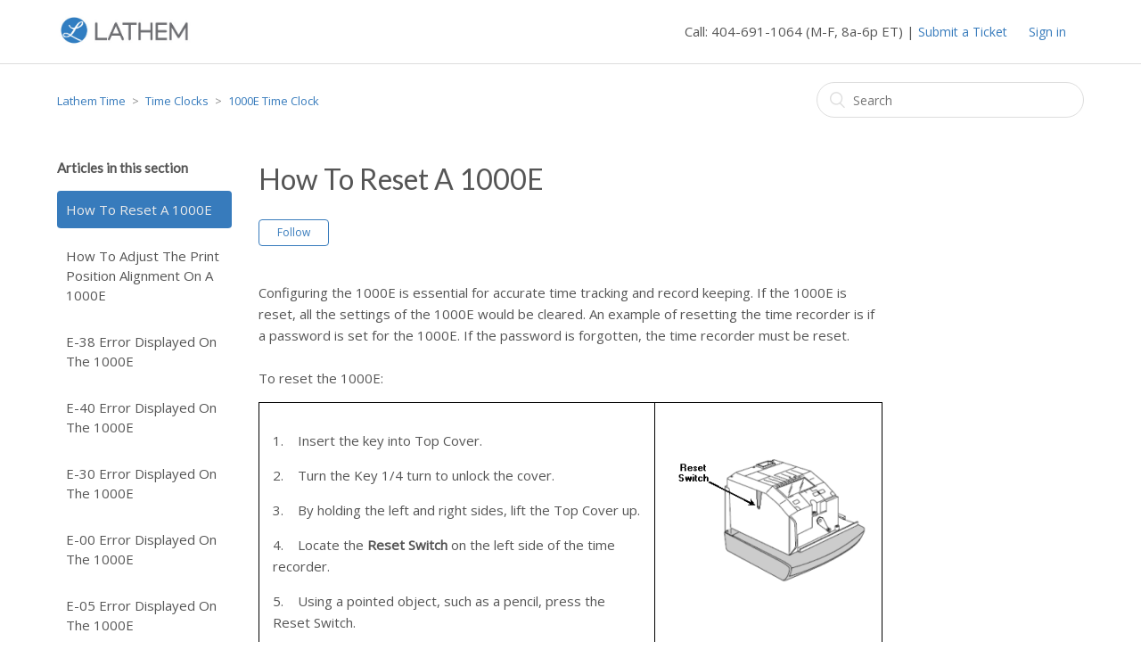

--- FILE ---
content_type: text/html; charset=utf-8
request_url: https://kb.lathem.com/hc/en-us/articles/115008861848-How-To-Reset-A-1000E
body_size: 5180
content:
<!DOCTYPE html>
<html dir="ltr" lang="en-US">
<head>
  <meta charset="utf-8" />
  <!-- v26892 -->


  <title>How To Reset A 1000E &ndash; Lathem Time</title>

  <meta name="csrf-param" content="authenticity_token">
<meta name="csrf-token" content="">

  <meta name="description" content="Configuring the 1000E is essential for accurate time tracking and record keeping. If the 1000E is reset, all the settings of the 1000E..." /><meta property="og:image" content="https://kb.lathem.com/hc/theming_assets/01HZPQJDAHK4F3X12Q6KGB35AX" />
<meta property="og:type" content="website" />
<meta property="og:site_name" content="Lathem Time" />
<meta property="og:title" content="How To Reset A 1000E" />
<meta property="og:description" content="Configuring the 1000E is essential for accurate time tracking and record keeping. If the 1000E is reset, all the settings of the 1000E would be cleared. An example of resetting the time recorder is..." />
<meta property="og:url" content="https://kb.lathem.com/hc/en-us/articles/115008861848-How-To-Reset-A-1000E" />
<link rel="canonical" href="https://kb.lathem.com/hc/en-us/articles/115008861848-How-To-Reset-A-1000E">
<link rel="alternate" hreflang="en-us" href="https://kb.lathem.com/hc/en-us/articles/115008861848-How-To-Reset-A-1000E">
<link rel="alternate" hreflang="x-default" href="https://kb.lathem.com/hc/en-us/articles/115008861848-How-To-Reset-A-1000E">

  <link rel="stylesheet" href="//static.zdassets.com/hc/assets/application-f34d73e002337ab267a13449ad9d7955.css" media="all" id="stylesheet" />
    <!-- Entypo pictograms by Daniel Bruce — www.entypo.com -->
    <link rel="stylesheet" href="//static.zdassets.com/hc/assets/theming_v1_support-e05586b61178dcde2a13a3d323525a18.css" media="all" />
  <link rel="stylesheet" type="text/css" href="/hc/theming_assets/1387820/3770188/style.css?digest=24906988998423">

  <link rel="icon" type="image/x-icon" href="/hc/theming_assets/01HZPQJDEYPAZTMEQP0HXPTF1C">

    <script src="//static.zdassets.com/hc/assets/jquery-ed472032c65bb4295993684c673d706a.js"></script>
    

  <meta content="width=device-width, initial-scale=1.0, maximum-scale=1.0, user-scalable=0" name="viewport" />
<link href="https://fonts.googleapis.com/css?family=Open+Sans" rel="stylesheet" type="text/css">
<link href="https://fonts.googleapis.com/css?family=Lato" rel="stylesheet"> 
<script type="text/javascript">
    if(window.location.href.indexOf("/115005461948") > -1) {
       window.location.href = "https://www.lathem.com/support/telephone-support";
    }
</script>
  <script type="text/javascript" src="/hc/theming_assets/1387820/3770188/script.js?digest=24906988998423"></script>
</head>
<body class="">
  
  
  

  <header class="header">
  <div class="logo">
    <a title="Home" href="/hc/en-us">
      <img src="/hc/theming_assets/01HZPQJDAHK4F3X12Q6KGB35AX" alt="Logo">
    </a>
  </div>
  <div class="nav-wrapper">
    <span class="icon-menu"></span>
    <nav class="user-nav" id="user-nav">
      <span> Call: 404-691-1064 (M-F, 8a-6p ET) | </span>
      <a class="submit-a-request" href="/hc/en-us/requests/new">Submit a Ticket </a>
    </nav>
      <a class="login" data-auth-action="signin" role="button" rel="nofollow" title="Opens a dialog" href="https://lathem.zendesk.com/access?brand_id=3770188&amp;return_to=https%3A%2F%2Fkb.lathem.com%2Fhc%2Fen-us%2Farticles%2F115008861848-How-To-Reset-A-1000E&amp;locale=en-us">Sign in</a>

   
  </div>
</header>


  <main role="main">
    <div class="container-divider"></div>
<div class="container">
  <nav class="sub-nav">
    <ol class="breadcrumbs">
  
    <li title="Lathem Time">
      
        <a href="/hc/en-us">Lathem Time</a>
      
    </li>
  
    <li title="Time Clocks">
      
        <a href="/hc/en-us/categories/115000856948-Time-Clocks">Time Clocks</a>
      
    </li>
  
    <li title="1000E Time Clock">
      
        <a href="/hc/en-us/sections/115001457727-1000E-Time-Clock">1000E Time Clock</a>
      
    </li>
  
</ol>

    <form role="search" class="search" data-search="" action="/hc/en-us/search" accept-charset="UTF-8" method="get"><input type="hidden" name="utf8" value="&#x2713;" autocomplete="off" /><input type="hidden" name="category" id="category" value="115000856948" autocomplete="off" />
<input type="search" name="query" id="query" placeholder="Search" aria-label="Search" /></form>
  </nav>

  <div class="article-container" id="article-container">
    <section class="article-sidebar">
      <section class="section-articles collapsible-sidebar">
        <h3 class="collapsible-sidebar-title sidenav-title">Articles in this section</h3>
        <ul>
          
            <li>
              <a href="/hc/en-us/articles/115008861848-How-To-Reset-A-1000E" class="sidenav-item current-article">How To Reset A 1000E</a>
            </li>
          
            <li>
              <a href="/hc/en-us/articles/115008861368-How-To-Adjust-The-Print-Position-Alignment-On-A-1000E" class="sidenav-item ">How To Adjust The Print Position Alignment On A 1000E</a>
            </li>
          
            <li>
              <a href="/hc/en-us/articles/115008861228-E-38-Error-Displayed-On-The-1000E" class="sidenav-item ">E-38 Error Displayed On The 1000E</a>
            </li>
          
            <li>
              <a href="/hc/en-us/articles/115008861028-E-40-Error-Displayed-On-The-1000E" class="sidenav-item ">E-40 Error Displayed On The 1000E</a>
            </li>
          
            <li>
              <a href="/hc/en-us/articles/115008860948-E-30-Error-Displayed-On-The-1000E" class="sidenav-item ">E-30 Error Displayed On The 1000E</a>
            </li>
          
            <li>
              <a href="/hc/en-us/articles/115008705927-E-00-Error-Displayed-On-The-1000E" class="sidenav-item ">E-00 Error Displayed On The 1000E</a>
            </li>
          
            <li>
              <a href="/hc/en-us/articles/115008705847-E-05-Error-Displayed-On-The-1000E" class="sidenav-item ">E-05 Error Displayed On The 1000E</a>
            </li>
          
            <li>
              <a href="/hc/en-us/articles/115008860748-E-01-Error-Displayed-On-The-1000E" class="sidenav-item ">E-01 Error Displayed On The 1000E</a>
            </li>
          
            <li>
              <a href="/hc/en-us/articles/115008705467-E-49-Error-Displayed-On-The-1000E" class="sidenav-item ">E-49 Error Displayed On The 1000E</a>
            </li>
          
            <li>
              <a href="/hc/en-us/articles/115008860288-E-41-Error-Displayed-On-The-1000E" class="sidenav-item ">E-41 Error Displayed On The 1000E</a>
            </li>
          
        </ul>
        
          <a href="/hc/en-us/sections/115001457727-1000E-Time-Clock" class="article-sidebar-item">See more</a>
        
      </section>
    </section>

    <article class="article">
      <header class="article-header">
        <h1 title="How To Reset A 1000E" class="article-title">
          How To Reset A 1000E
          
        </h1>

        <!--<div class="article-author">
          <div class="avatar article-avatar">
            
              <span class="icon-agent"></span>
            
            <img src="https://secure.gravatar.com/avatar/c4e953d8f09d86414a0cfc6ac9d34fca?default=https%3A%2F%2Fassets.zendesk.com%2Fhc%2Fassets%2Fdefault_avatar.png&amp;r=g" alt="Avatar" class="user-avatar"/>
          </div>
          <div class="article-meta">
            <a href="/hc/en-us/profiles/17792746948-Sam-Maxwell">
              Sam Maxwell
            </a>

            <ul class="meta-group">
              
                <li class="meta-data"><time datetime="2017-06-14T18:30:34Z" title="2017-06-14T18:30:34Z" data-datetime="relative">June 14, 2017 18:30</time></li>
              
            </ul>
          </div>
        </div> -->
        <a class="article-subscribe" title="Opens a sign-in dialog" rel="nofollow" role="button" data-auth-action="signin" aria-selected="false" href="/hc/en-us/articles/115008861848-How-To-Reset-A-1000E/subscription.html">Follow</a>
      </header>

      <section class="article-info">
        <div class="article-content">
          <div class="article-body"><p>Configuring the 1000E is essential for accurate time tracking and record keeping. If the 1000E is reset, all the settings of the 1000E would be cleared. An example of resetting the time recorder is if a password is set for the 1000E. If the password is forgotten, the time recorder must be reset.<br /> <br /> To reset the 1000E:</p>
<table width="100%">
<tbody>
<tr>
<td>
<p>1.    Insert the key into Top Cover.</p>
<p>2.    Turn the Key 1/4 turn to unlock the cover.</p>
<p>3.    By holding the left and right sides, lift the Top Cover up.</p>
<p>4.    Locate the <strong>Reset Switch</strong> on the left side of the time recorder.</p>
<p>5.    Using a pointed object, such as a pencil, press the Reset Switch.</p>
</td>
<td><img src="/hc/article_attachments/115015120188/image.png" /> </td>
</tr>
</tbody>
</table>
<p>The reset is instant. The time recorder is plugged into power in order to reset it. Once the 1000E is reset, the time recorder will need to be programmed for the date, the time and all other settings.</p></div>

          <div class="article-attachments">
            <ul class="attachments">
              
            </ul>
          </div>
        </div>
      </section>

      <footer>
        <div class="article-footer">
          <div class="article-share">
  <ul class="share">
    <li><a href="https://www.facebook.com/share.php?title=How+To+Reset+A+1000E&u=https%3A%2F%2Fkb.lathem.com%2Fhc%2Fen-us%2Farticles%2F115008861848-How-To-Reset-A-1000E" class="share-facebook">Facebook</a></li>
    <li><a href="https://twitter.com/share?lang=en&text=How+To+Reset+A+1000E&url=https%3A%2F%2Fkb.lathem.com%2Fhc%2Fen-us%2Farticles%2F115008861848-How-To-Reset-A-1000E" class="share-twitter">Twitter</a></li>
    <li><a href="https://www.linkedin.com/shareArticle?mini=true&source=Lathem+Help+Center&title=How+To+Reset+A+1000E&url=https%3A%2F%2Fkb.lathem.com%2Fhc%2Fen-us%2Farticles%2F115008861848-How-To-Reset-A-1000E" class="share-linkedin">LinkedIn</a></li>
  </ul>

</div>
          
        </div>
        
          <div class="article-votes">
            <span class="article-votes-question">Was this article helpful?</span>
            <div class="article-votes-controls" role='radiogroup'>
              <a class="button article-vote article-vote-up" data-auth-action="signin" aria-selected="false" role="radio" rel="nofollow" title="Yes" href="https://lathem.zendesk.com/access?brand_id=3770188&amp;return_to=https%3A%2F%2Fkb.lathem.com%2Fhc%2Fen-us%2Farticles%2F115008861848-How-To-Reset-A-1000E"></a>
              <a class="button article-vote article-vote-down" data-auth-action="signin" aria-selected="false" role="radio" rel="nofollow" title="No" href="https://lathem.zendesk.com/access?brand_id=3770188&amp;return_to=https%3A%2F%2Fkb.lathem.com%2Fhc%2Fen-us%2Farticles%2F115008861848-How-To-Reset-A-1000E"></a>
            </div>
            <small class="article-votes-count">
              <span class="article-vote-label">0 out of 0 found this helpful</span>
            </small>
          </div>
        

        <div class="article-more-questions">
          Have more questions? <a href="/hc/en-us/requests/new">Submit a request</a>
        </div>
        <div class="article-return-to-top">
          <a href="#article-container">Return to top<span class="icon-arrow-up"></span></a>
        </div>
      </footer>

      <section class="article-relatives">
        <div data-recent-articles></div>
        
  <section class="related-articles">
    
      <h3 class="related-articles-title">Related articles</h3>
    
    <ul>
      
        <li>
          <a href="/hc/en-us/related/click?data=[base64]%3D%3D--099456c4d77874fcf45950a995f37284e7e1a8ca" rel="nofollow">How To Set The Time On The 1000E</a>
        </li>
      
        <li>
          <a href="/hc/en-us/related/click?data=[base64]%3D--9907c438dfdbd038654fc0574e513322c2e3ebe1" rel="nofollow">E-40 Error Displayed On The 1000E</a>
        </li>
      
        <li>
          <a href="/hc/en-us/related/click?data=BAh7CjobZGVzdGluYXRpb25fYXJ0aWNsZV9pZGwrCF%2BQDccaADoYcmVmZXJyZXJfYXJ0aWNsZV9pZGwrCJj2D8caADoLbG9jYWxlSSIKZW4tdXMGOgZFVDoIdXJsSSJFL2hjL2VuLXVzL2FydGljbGVzLzExNTAwODcwNDYwNy1Ib3ctVG8tU2V0LVRoZS1EYXRlLU9uLVRoZS0xMDAwRQY7CFQ6CXJhbmtpCA%3D%3D--48bc32b6798721078fb5cff74d7102e487b4f0bf" rel="nofollow">How To Set The Date On The 1000E</a>
        </li>
      
        <li>
          <a href="/hc/en-us/related/click?data=[base64]%3D%3D--36ea3caa813559195d5adf342c406e764d83f83d" rel="nofollow">How To Adjust The Print Position Alignment On A 1000E</a>
        </li>
      
        <li>
          <a href="/hc/en-us/related/click?data=[base64]%3D--83f3b80530d9aae078f86dcc6e70aec29aea4c58" rel="nofollow">E-38 Error Displayed On The 1000E</a>
        </li>
      
    </ul>
  </section>


      </section>
      <div class="article-comments" id="article-comments">
        <section class="comments">
          <header class="comment-overview">
            <h3 class="comment-heading">
              Comments
            </h3>
            <p class="comment-callout">0 comments</p>
            
          </header>

          <ul id="comments" class="comment-list">
            
          </ul>

          

          

          <p class="comment-callout">Article is closed for comments.</p>
        </section>
      </div>
    </article>
  </div>
</div>

  </main>

  <footer class="footer">
  <div class="footer-inner">
    <a title="Home" href="/hc/en-us">Lathem Time</a>

    <div class="footer-language-selector">
      
    </div>
  </div>
</footer>



  <!-- / -->

  
  <script src="//static.zdassets.com/hc/assets/en-us.bbb3d4d87d0b571a9a1b.js"></script>
  

  <script type="text/javascript">
  /*

    Greetings sourcecode lurker!

    This is for internal Zendesk and legacy usage,
    we don't support or guarantee any of these values
    so please don't build stuff on top of them.

  */

  HelpCenter = {};
  HelpCenter.account = {"subdomain":"lathem","environment":"production","name":"Lathem Help Center"};
  HelpCenter.user = {"identifier":"da39a3ee5e6b4b0d3255bfef95601890afd80709","email":null,"name":"","role":"anonymous","avatar_url":"https://assets.zendesk.com/hc/assets/default_avatar.png","is_admin":false,"organizations":[],"groups":[]};
  HelpCenter.internal = {"asset_url":"//static.zdassets.com/hc/assets/","web_widget_asset_composer_url":"https://static.zdassets.com/ekr/snippet.js","current_session":{"locale":"en-us","csrf_token":null,"shared_csrf_token":null},"usage_tracking":{"event":"article_viewed","data":"[base64]","url":"https://kb.lathem.com/hc/activity"},"current_record_id":"115008861848","current_record_url":"/hc/en-us/articles/115008861848-How-To-Reset-A-1000E","current_record_title":"How To Reset A 1000E","current_text_direction":"ltr","current_brand_id":3770188,"current_brand_name":"Lathem Help Center","current_brand_url":"https://lathem.zendesk.com","current_brand_active":true,"current_path":"/hc/en-us/articles/115008861848-How-To-Reset-A-1000E","show_autocomplete_breadcrumbs":true,"user_info_changing_enabled":false,"has_user_profiles_enabled":true,"has_end_user_attachments":true,"user_aliases_enabled":false,"has_anonymous_kb_voting":false,"has_multi_language_help_center":false,"show_at_mentions":true,"embeddables_config":{"embeddables_web_widget":true,"embeddables_help_center_auth_enabled":false,"embeddables_connect_ipms":false},"answer_bot_subdomain":"static","gather_plan_state":"subscribed","has_article_verification":false,"has_gather":true,"has_ckeditor":false,"has_community_enabled":false,"has_community_badges":false,"has_community_post_content_tagging":false,"has_gather_content_tags":false,"has_guide_content_tags":true,"has_user_segments":true,"has_answer_bot_web_form_enabled":false,"has_garden_modals":false,"theming_cookie_key":"hc-da39a3ee5e6b4b0d3255bfef95601890afd80709-2-preview","is_preview":false,"has_search_settings_in_plan":true,"theming_api_version":1,"theming_settings":{"color_1":"#377bbc","color_2":"#ebebeb","color_3":"#555555","color_4":"#377bbc","color_5":"#ffffff","font_1":"-apple-system, BlinkMacSystemFont, 'Segoe UI', Helvetica, Arial, sans-serif","font_2":"-apple-system, BlinkMacSystemFont, 'Segoe UI', Helvetica, Arial, sans-serif","logo":"/hc/theming_assets/01HZPQJDAHK4F3X12Q6KGB35AX","favicon":"/hc/theming_assets/01HZPQJDEYPAZTMEQP0HXPTF1C","homepage_background_image":"/hc/theming_assets/01HZPQJDMDMPESK6BXC9YG59RW","community_background_image":"/hc/theming_assets/01HZPQJEGDKBWYAE0RQQ99BEE8","community_image":"/hc/theming_assets/01HZPQJF60DZA64R5NC3H5YQQ4"},"has_pci_credit_card_custom_field":false,"help_center_restricted":false,"is_assuming_someone_else":false,"flash_messages":[],"user_photo_editing_enabled":true,"user_preferred_locale":"en-us","base_locale":"en-us","login_url":"https://lathem.zendesk.com/access?brand_id=3770188\u0026return_to=https%3A%2F%2Fkb.lathem.com%2Fhc%2Fen-us%2Farticles%2F115008861848-How-To-Reset-A-1000E","has_alternate_templates":false,"has_custom_statuses_enabled":false,"has_hc_generative_answers_setting_enabled":true,"has_generative_search_with_zgpt_enabled":false,"has_suggested_initial_questions_enabled":false,"has_guide_service_catalog":false,"has_service_catalog_search_poc":false,"has_service_catalog_itam":false,"has_csat_reverse_2_scale_in_mobile":false,"has_knowledge_navigation":false,"has_unified_navigation":false,"has_unified_navigation_eap_access":true,"has_csat_bet365_branding":false,"version":"v26892","dev_mode":false};
</script>

  
  <script src="//static.zdassets.com/hc/assets/moment-3b62525bdab669b7b17d1a9d8b5d46b4.js"></script>
  <script src="//static.zdassets.com/hc/assets/hc_enduser-9d4172d9b2efbb6d87e4b5da3258eefa.js"></script>
  
  
</body>
</html>